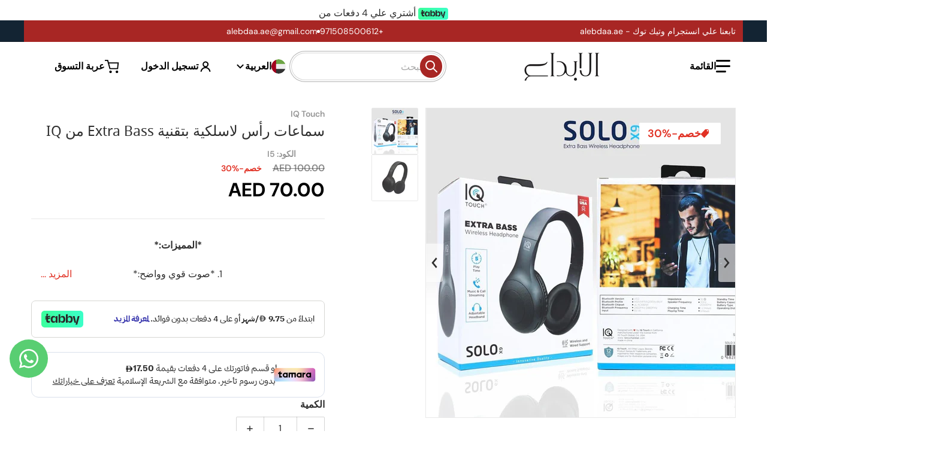

--- FILE ---
content_type: text/css
request_url: https://www.alebdaa.ae/cdn/shop/t/9/assets/component-tabs.css?v=500054354281635611718191736
body_size: 478
content:
.product-tabs .spr-summary-actions-newreview{border:2px solid currentColor;color:var(--color-base-accent-1);display:block;font-size:1rem;font-weight:600;line-height:normal;padding:.5rem .75rem}.product-tabs .spr-summary-actions-newreview:hover,.product-tabs .spr-summary-actions-newreview:focus{text-decoration:none}.tab-title .spr-badge,.tab-title .spr-summary-actions-newreview{display:none}.tab-content #shopify-product-reviews{margin:0}.tab-content .spr-container{border:0;padding:0}.tab-content .spr-header-title{display:none}.tab-content .spr-summary{align-items:center;display:flex;flex-wrap:wrap}.tab-content .spr-summary-starrating{margin:.5rem .5rem .5rem 0}.tab-content .spr-summary-caption{margin:.5rem auto .5rem 0}.tab-content .spr-form{background:var(--color-foreground-4);border:0;border:1px solid var(--color-foreground-10);margin:1rem 0 0;padding:1rem}@media all and (min-width: 640px){.tab-content .spr-form{margin:2rem 0 0;padding:2rem}}.tab-content .spr-form [type=text],.tab-content .spr-form [type=email],.tab-content .spr-form textarea{background:var(--color-background)}.tab-content .spr-review-header-byline{font-size:calc(1rem - 2px)}.tab-content .spr-review-content-body{font-size:1rem}@media screen and (max-width: 768px){.expanded-inner .tab-content iframe,.collapsed-inner .tab-content iframe{width:100%}}@media (min-width: 768px){.expanded-inner{display:flex;flex-wrap:wrap}}.expanded-inner .tab-title{font-size:1.5rem;margin:0;line-height:1.625rem;padding:1.25rem .25rem .5rem}.expanded-inner .tab-title~.tab-title{border-top:1px solid var(--color-foreground-10)}.expanded-inner .tab-title b{font-weight:700}.expanded-inner .tab-content{padding:.5rem .25rem 1.25rem}.expanded-inner .tab-content:last-child{border-bottom-width:0}.expanded-inner .tab-content .spr-review:first-child{border-top:0;margin-top:0}@media all and (min-width: 768px){.expanded-inner .tab-title{padding-bottom:3rem;padding-right:2rem;padding-top:3rem;width:30%}.expanded-inner .tab-title>span{display:block;max-width:18rem}.expanded-inner .tab-title .spr-badge{display:block;font-size:1rem;margin:1rem 0}.expanded-inner .tab-title .spr-summary-actions-newreview{display:inline-block;float:none}.expanded-inner .tab-content{padding-bottom:3rem;padding-top:3rem;width:70%}.expanded-inner .tab-content~.tab-content{border-top:1px solid var(--color-foreground-10)}.expanded-inner .tab-content .spr-summary,.expanded-inner .tab-content .spr-summary-actions{display:none}.expanded-inner .tab-title:has([data-rating="0.0"])+.tab-content .spr-summary{display:block;margin:0 0 .5rem}.expanded-inner .tab-content .spr-form{margin:0 0 2rem}.expanded-inner .tab-content .spr-reviews{margin:0}.expanded-inner .tab-content .spr-review{padding:0}}@media all and (min-width: 990px){.expanded-inner .tab-title{font-size:2rem;line-height:2.25rem;padding-bottom:4rem;padding-top:4rem}.expanded-inner .tab-content{padding-bottom:4rem;padding-top:4rem}}.collapsed-inner:after{content:"";clear:both;display:block}[type=radio]+.tab-title{margin:0;margin-top:.25rem;box-sizing:content-box;border-width:1px;border-color:var(--color-foreground-20);background-color:var(--color-foreground-4)}@media (min-width: 768px){[type=radio]+.tab-title{float:left;margin-top:0;margin-left:-1px;border-bottom-width:0px}}[type=radio]+.tab-title label{font-size:1rem;font-weight:600;display:flex;height:3rem;cursor:pointer;align-items:center;justify-content:space-between;padding-left:.75rem;padding-right:.75rem}@media (min-width: 768px){[type=radio]+.tab-title label{padding-left:1.5rem;padding-right:1.5rem}}[type=radio]+.tab-title .icon-caret{height:1.25rem;width:1.25rem;--tw-rotate: 0deg;transform:translate(var(--tw-translate-x),var(--tw-translate-y)) rotate(var(--tw-rotate)) skew(var(--tw-skew-x)) skewY(var(--tw-skew-y)) scaleX(var(--tw-scale-x)) scaleY(var(--tw-scale-y));transition-property:transform;transition-timing-function:cubic-bezier(.4,0,.2,1);transition-duration:.15s}@media (min-width: 768px){[type=radio]+.tab-title .icon-caret{display:none}[type=radio]:first-child+.tab-title{margin-left:0}}[type=radio]:checked+.tab-title{position:relative;z-index:10;background-color:var(--color-background)}[type=radio]+.tab-title+.tab-content{position:relative;display:none;width:100%;border-color:var(--color-foreground-20);background-color:var(--color-background);padding:1rem .75rem}@media (min-width: 768px){[type=radio]+.tab-title+.tab-content{float:right;margin-left:-100%;margin-top:3rem;border-width:1px;padding:2rem 1.5rem}}[type=radio]:checked+.tab-title+.tab-content{display:block}
/*# sourceMappingURL=/cdn/shop/t/9/assets/component-tabs.css.map?v=500054354281635611718191736 */


--- FILE ---
content_type: text/css
request_url: https://www.alebdaa.ae/cdn/shop/t/9/assets/component-compare-products.css?v=7999782127344633511718191735
body_size: 889
content:
.compare-link{position:fixed;left:.75rem;z-index:20;box-sizing:border-box;display:flex;align-items:center;font-weight:600;bottom:-100%;background:var(--color-background);border-radius:12px 12px 0 0;box-shadow:0 0 30px -16px var(--color-foreground);transition:bottom .5s}.compare-link._active{bottom:0}.compare-link__title{display:flex;align-items:center;gap:.25rem;border-radius:6px 6px 0 0;background:var(--color-base-accent-1);color:var(--color-base-accent-1-inverse);padding:.75rem 1.5rem .5rem;width:288px}.compare-link__title svg{position:absolute;right:1rem}.compare-link__products .heading,.compare-link__products .content:not(:first-child),.compare-link__products .content .vendor,.compare-link__products .content .item-actions-wrapper,.compare-link__products .content:first-child compare-remove-item{display:none}.compare-link__products{height:100%;max-height:20rem;overflow-y:auto}.compare-link__products .content:first-child .item{border-bottom:1px solid var(--color-foreground-8);position:relative;padding:1rem}.compare-link__products .content:first-child .item-image{width:5rem}.compare-link__products .content:first-child .item-image span._center{display:flex;align-items:center;justify-content:center;font-size:.875rem;line-height:1.25rem}.compare-link__products .content:first-child .item-title{position:absolute;top:1rem;right:1rem;width:50%;font-size:.875rem;line-height:1.25rem;display:-webkit-box;-webkit-line-clamp:3;-webkit-box-orient:vertical;overflow:hidden;text-overflow:ellipsis}.compare-link__actions .remove-items{background-color:var(--color-foreground-10)}.compare-link__actions .compare-items{background-color:var(--color-foreground);color:var(--color-base-accent-1-inverse)}.compare-link__actions{margin:.75rem .75rem 1rem;display:flex;justify-content:space-between;gap:.5rem}.compare-link .count--bubble{display:flex;height:1rem;width:1rem;align-items:center;justify-content:center;border-radius:9999px;font-size:.75rem;line-height:1rem;padding:.15rem .5rem;margin-right:.5rem;background:var(--color-base-accent-1-inverse);color:var(--color-base-accent-1)}@media all and (min-width: 990px){.compare-link{left:2rem}}body.compare--overlay{overflow:hidden}body.compare--overlay:after{content:"";position:fixed;display:block;top:0;left:0;right:0;bottom:0;background:var(--color-foreground-30);z-index:99}#compare-popup{position:fixed;top:50%;left:50%;transform:translate(-50%,-50%);background:var(--color-background);padding:1rem;width:100vw;height:calc(100vh - 4rem);border-radius:6px;z-index:999;box-shadow:0 0 2rem var(--color-foreground-30)}#compare-popup .title{margin-top:0}#compare-popup .compare-products-list{border-top:1px solid var(--color-foreground-10);display:flex;height:100%;width:100%;flex-direction:column;overflow:auto;max-height:calc(80vh - 2rem)}#compare-popup .content{display:flex;height:100%;width:100%}#compare-popup .sticky_header{background:var(--color-background);box-shadow:#0000000a 0 3px 5px;position:sticky;top:0;z-index:10}#compare-popup .sticky_header .item{background:var(--color-background)}#compare-popup .content:first-child .item{border-bottom:1px solid var(--color-foreground-10)}#compare-popup .content>.item{position:relative}#compare-popup .content:first-child .item{padding-left:1.5rem;padding-right:1.5rem}#compare-popup .content .column{margin-bottom:1rem}#compare-popup .content .column,#compare-popup .content ._center{display:flex;flex-direction:column;align-items:center;justify-content:center;gap:.5rem;text-align:center}#compare-popup .content span{word-break:break-all;display:-webkit-box;overflow:hidden;-webkit-box-orient:vertical;-webkit-line-clamp:2;word-break:break-word}#compare-popup .content .vendor{color:var(--color-foreground-50)}#compare-popup .content span.row_divider{background:var(--color-foreground-10);width:1px;position:absolute;top:.5rem;right:0;height:100%;height:calc(100% - 1rem)}#compare-popup .item-actions-wrapper{margin-top:.75rem}#compare-popup .heading{position:sticky;left:0;font-weight:600}#compare-popup .item{display:grid;width:100%;align-items:center;justify-content:center;padding-top:.75rem;padding-bottom:.75rem;min-width:calc(220px - .5rem)}#compare-popup .highlight-row .item{min-height:4rem;justify-content:unset;background:var(--color-foreground-3)}#compare-popup .content:not(._description) .item{padding-left:1.5rem}#compare-popup ._description p{padding:1.5rem}#compare-popup .modal__toggle-close{position:absolute;right:1rem;top:1.25rem;display:block;cursor:pointer}#compare-popup .modal__toggle-close>svg{width:1.75rem;height:1.75rem;border:1px solid var(--color-foreground-30);color:var(--color-foreground-50);border-radius:1rem}#compare-popup .modal__toggle-close>svg:hover{color:var(--color-foreground)}.modal__popup-warnings{position:relative;padding-bottom:.5rem;padding-left:.25rem;margin-top:-1rem}.modal__popup-warnings>span{color:#ffa900;font-size:1rem;line-height:1.5rem;font-weight:600}#compare-popup .item-image{margin:1.5rem auto}compare-remove-item{position:absolute;top:1rem;right:1rem;z-index:10}#compare-popup .remove-item{color:var(--color-foreground-50);background:var(--color-foreground-8);border-radius:1.5rem;padding:.25rem}#compare-popup .remove-item>svg{height:.75rem;width:.75rem;padding:.125rem}#compare-popup .remove-item:hover,#compare-popup .remove-item:focus,#compare-popup .remove-item:hover>svg,#compare-popup .remove-item:focus>svg{color:var(--color-link);opacity:1}#compare-popup .item-actions-wrapper .icon-cart{display:none}#compare-popup .item-actions-wrapper .item-added-to-cart__message{visibility:hidden;position:absolute;top:-4rem;left:50%;width:-moz-max-content;width:max-content;--tw-translate-x: -50%;transform:translate(var(--tw-translate-x),var(--tw-translate-y)) rotate(var(--tw-rotate)) skew(var(--tw-skew-x)) skewY(var(--tw-skew-y)) scaleX(var(--tw-scale-x)) scaleY(var(--tw-scale-y));padding:.75rem 1rem;font-size:.875rem;line-height:1.25rem;font-weight:600;opacity:.5;color:#039647;background-color:#f0f8f2;border:1px solid #c9ebd7;border-radius:3px;transition:all .5s}#compare-popup .item-actions-wrapper .item-added-to-cart__message.active{visibility:visible;top:0;opacity:1}#compare-popup .item-actions-wrapper>button{font-weight:500}#compare-popup::-webkit-scrollbar{width:10px;height:10px}#compare-popup::-webkit-scrollbar-thumb{background:var(--color-foreground-50)}#compare-popup::-webkit-scrollbar-thumb:hover{background:var(--color-foreground-75)}@media only screen and (min-width: 760px){#compare-popup{padding:2rem;width:calc(100vw - 2rem)}#compare-popup .item-image{width:100%;max-width:165px}#compare-popup .modal__toggle-close{padding:1rem}}@media only screen and (min-width: 990px){#compare-popup{padding:3rem;width:calc(100vw - 8rem)}}@media only screen and (min-width: 1440px){#compare-popup{width:calc(100vw - 20rem)}}
/*# sourceMappingURL=/cdn/shop/t/9/assets/component-compare-products.css.map?v=7999782127344633511718191735 */


--- FILE ---
content_type: text/css
request_url: https://www.alebdaa.ae/cdn/shop/t/9/assets/component-search.css?v=73008926715491485211718191736
body_size: -205
content:
.search__input::-webkit-search-decoration{-webkit-appearance:none;-webkit-border-radius:.25rem}.search__button svg{transform:translate(var(--tw-translate-x),var(--tw-translate-y)) rotate(var(--tw-rotate)) skew(var(--tw-skew-x)) skewY(var(--tw-skew-y)) scaleX(var(--tw-scale-x)) scaleY(var(--tw-scale-y));transition-property:color,background-color,border-color,text-decoration-color,fill,stroke,opacity,box-shadow,transform,filter,-webkit-backdrop-filter;transition-property:color,background-color,border-color,text-decoration-color,fill,stroke,opacity,box-shadow,transform,filter,backdrop-filter;transition-property:color,background-color,border-color,text-decoration-color,fill,stroke,opacity,box-shadow,transform,filter,backdrop-filter,-webkit-backdrop-filter;transition-timing-function:cubic-bezier(.4,0,.2,1);transition-duration:.15s}.search__button:hover svg,.search__button:focus svg,.search__button:active svg{--tw-scale-x: 1.1;--tw-scale-y: 1.1;transform:translate(var(--tw-translate-x),var(--tw-translate-y)) rotate(var(--tw-rotate)) skew(var(--tw-skew-x)) skewY(var(--tw-skew-y)) scaleX(var(--tw-scale-x)) scaleY(var(--tw-scale-y))}.search--collapsed .search__label{left:0;top:0;z-index:40;height:100%;width:100%;cursor:pointer;opacity:0;clip:auto}.search--collapsed:focus-within .search__input{position:absolute;right:0;z-index:50;width:34rem}@media (min-width: 990px){.search--collapsed:focus-within .search__input{width:42rem}}.search--collapsed:focus-within .search__input{box-shadow:0 0 10px 10px var(--header--background-color),inset 0 0 0 1px rgba(var(--header--text-color-rgb),.3);max-width:calc(100vw - 6rem)}.search--collapsed:not(:focus-within) .search__input{position:absolute;height:2.75rem;max-width:100%;padding:0;color:transparent}.search--collapsed:not(:focus-within) .search__input::-moz-placeholder{color:transparent}.search--collapsed:not(:focus-within) .search__input::placeholder{color:transparent}.search--collapsed:focus-within .search__button{z-index:50;border-top-left-radius:0;border-bottom-left-radius:0;border-width:1px}.search--collapsed .search__button{position:relative}
/*# sourceMappingURL=/cdn/shop/t/9/assets/component-search.css.map?v=73008926715491485211718191736 */


--- FILE ---
content_type: text/css
request_url: https://www.alebdaa.ae/cdn/shop/t/9/assets/navigation-menu-drawer-rtl.css?v=112768902991872751261718191737
body_size: -552
content:
.menu-drawer {
  right: 0px;
}

@media all and (max-width: 768px) {
  .menu-drawer {
    transform-origin: calc(100% - 2.5rem) -2.5rem;
  }

  .menu-drawer::after {
    right: 1.5rem;
  }
}

--- FILE ---
content_type: text/css
request_url: https://www.alebdaa.ae/cdn/shop/t/9/assets/navigation-slideout-rtl.css?v=131051927961867470181718191737
body_size: -521
content:
@media all and (min-width: 989px) {
  .menu-drawer {
    --menu-drawer-position-rtl: var(--max-width);
    transform: translateX(var(--menu-drawer-position-rtl));
  }

  header-drawer .menu-drawer__inner-container {
    left: 0;
    right: var(--menu-drawer-position-rtl);
  }

  header-drawer [open] .menu-drawer__inner-container {
    right: 0;
    transition: rigth 0.35s ease-in-out;
  }

  .menu-drawer__menu .menu-drawer__submenu {
    --transform_x: calc(.15rem - var(--max-width));
    box-shadow: -8px 0 1rem var(--color-foreground-50);
  }
}

--- FILE ---
content_type: text/css
request_url: https://www.alebdaa.ae/cdn/shop/t/9/assets/component-deferred-media.css?v=158415505479143066961718191735
body_size: -404
content:
.deferred-media__poster{margin:0;height:100%;width:100%;cursor:pointer;border-radius:0;border-width:0px;background-color:transparent;padding:0}.deferred-media__poster img{margin-left:auto;margin-right:auto;height:100%;width:auto}.deferred-media{overflow:hidden}.deferred-media:not([loaded]) template{z-index:-1}.deferred-media[loaded]>.deferred-media__poster,.deferred-media[loaded]>.deferred-media__poster-button{display:none}.deferred-media__poster:focus{outline-offset:-.3rem}.deferred-media__poster-button{align-items:center;background-color:var(--color-foreground);border-radius:8px;color:var(--color-background);display:flex;height:3rem;justify-content:center;left:50%;opacity:.9;padding:.5rem;position:absolute;top:50%;transform:translate(-50%,-50%);transition-property:transform,opacity;transition-timing-function:cubic-bezier(.4,0,.2,1);transition-duration:.15s;width:3rem;z-index:10}.deferred-media__poster-button svg{height:100%;width:100%}@media all and (min-width: 990px){.deferred-media__poster-button{height:4rem;width:4rem}}.deferred-media__poster-button:hover{box-shadow:0 0 2px 1px var(--color-foreground-30);opacity:.95;transform:translate(-50%,-50%) scale(1.1)}.deferred-media__poster-button .icon-play{margin-left:.25rem;width:100%;fill:currentColor}
/*# sourceMappingURL=/cdn/shop/t/9/assets/component-deferred-media.css.map?v=158415505479143066961718191735 */


--- FILE ---
content_type: text/javascript
request_url: https://www.alebdaa.ae/cdn/shop/t/9/assets/compare-popup.js?v=8547919162644641381718191735
body_size: 363
content:
if(!customElements.get("compare-popup")){class ComparePopup extends HTMLElement{constructor(){super(),this.popup=this,this.popup&&(this.popupClose=this.popup.querySelector(".modal__toggle-close"),this.results=this.popup.querySelector(".compare-popup__results"))}connectedCallback(){this.popupClose?.addEventListener("click",this.close.bind(this))}popupContent(){this.initLoading().then(()=>{this.showLoading();const items=JSON.parse(CompareUtils.getCompareItems()),itemsId=new Array;this.showWarning(items),items&&items.forEach(item=>{itemsId.push(`id:${item}`)});const ids=itemsId.join(" OR ");fetch(`${window.routes.compare_url}?q=${ids}&${encodeURIComponent("resources[type]")}=product&section_id=${CompareUtils.sectionId}`).then(response=>response.text()).then(text=>{const html=new DOMParser().parseFromString(text,"text/html");this.results&&(this.results.innerHTML=html.querySelector(".modal-results").innerHTML,document.querySelector(".compare-link__products").innerHTML=this.results.innerHTML)}).finally(()=>{this.results.classList[items.length>0?"remove":"add"]("hidden"),this.hideLoading(),this.showMessageOnCartBtnClick()})})}initLoading(){return fetchLoaderHTML().then(html=>{this.loader||(this.insertAdjacentHTML("afterbegin",html),this.loader=this.querySelector(".loading-overlay"))})}showLoading(){this.loader&&this.loader.classList.remove("hidden")}hideLoading(){this.loader&&this.loader.classList.add("hidden")}close(){this.popup&&this.popup.setAttribute("hidden",!0),this.removePopupOverlay()}removePopupOverlay(){document.querySelector("body").classList.remove("compare--overlay")}showWarning(items){const warningsContainer=this.popup?.querySelector(".modal__popup-warnings");if(items.length>=2){warningsContainer?.setAttribute("hidden",!0);return}else warningsContainer?.removeAttribute("hidden");let warningText=items.length===0?warningsContainer?.firstElementChild?.dataset.emptyList:warningsContainer?.firstElementChild?.dataset.lackList;warningsContainer.firstElementChild.innerText=warningText}showMessageOnCartBtnClick(){const addToCartBtn=this.results.querySelectorAll('button[type="submit"]');addToCartBtn.length!=0&&addToCartBtn.forEach(btn=>{btn.addEventListener("click",event=>{let message=event.target.closest(".item-actions-wrapper")?.firstElementChild;setTimeout(()=>{message.classList.remove("hidden"),message.classList.add("active")},500),setTimeout(()=>{message.classList.add("hidden"),message.classList.remove("active")},3500)})})}removeCompareItems(){CompareUtils.setCompareItems(""),document.querySelector("#compare-link").classList.remove("_active")}disconnectedCallback(){this.popupClose?.removeEventListener("click",this.close.bind(this))}}customElements.define("compare-popup",ComparePopup)}if(!customElements.get("compare-remove-item")){class CompareRemoveItem extends HTMLElement{constructor(){super(),this.button=this.querySelector("a")}connectedCallback(){this.button?.addEventListener("click",this.onButtonClick.bind(this))}disconnectedCallback(){this.button?.removeEventListener("click",this.onButtonClick.bind(this))}onButtonClick(e){e.preventDefault();const popup=this.closest(CompareUtils.comparePopup),compareLink=document.querySelector(CompareUtils.addToCompare),gridCompareItems=document.querySelectorAll(CompareUtils.addToCompare),productId=this.button.dataset.productId;if(!popup)return;const updateCompareList=JSON.parse(CompareUtils.getCompareItems()).filter(item=>item!==productId);CompareUtils.setCompareItems(updateCompareList),popup.popupContent?.(),compareLink.updateCompareLink?.(),gridCompareItems.forEach(item=>{item.firstElementChild?.dataset.productId===productId&&item.showCompareIcon?.(item.firstElementChild)})}}customElements.define("compare-remove-item",CompareRemoveItem)}
//# sourceMappingURL=/cdn/shop/t/9/assets/compare-popup.js.map?v=8547919162644641381718191735


--- FILE ---
content_type: text/javascript
request_url: https://www.alebdaa.ae/cdn/shop/t/9/assets/sticky-header.js?v=110028891547076727401718191739
body_size: 102
content:
class StickyHeader extends HTMLElement{constructor(){super()}connectedCallback(){this.header=document.querySelector("sticky-header").parentElement,this.menu=document.querySelector("sticky-header .header__inline-menu"),this.headerIcons=document.querySelector("sticky-header .header__icons"),this.predictiveSearch=document.querySelector("predictive-search"),this.headerBounds={},this.currentScrollTop=0,this.onScrollHandler={scroll:this.onScroll.bind(this),resize:this.onResize.bind(this)},window.addEventListener("scroll",this.onScrollHandler.scroll,!1),window.addEventListener("resize",this.onScrollHandler.resize,!1),this.createObserver()}disconnectedCallback(){window.removeEventListener("scroll",this.onScrollHandler.scroll),window.removeEventListener("resize",this.onScrollHandler.resize)}createObserver(){new IntersectionObserver((entries,observer2)=>{this.headerBounds=entries[0].intersectionRect,observer2.disconnect()}).observe(this.header)}onResize(){return window.innerWidth}onScroll(){requestAnimationFrame(this.reveal.bind(this));const scrollTop=window.pageYOffset||document.documentElement.scrollTop,scrollTrigger=500;let updateHeaderHeightOnDesktop=this.header?.offsetHeight-this.menu?.offsetHeight-13,updateHeaderHeightOnMobile=this.header?.offsetHeight-this.headerIcons?.offsetHeight-24;if(this.onResize()>980&&this.menuHeight<60&&(updateHeaderHeightOnDesktop=updateHeaderHeightOnMobile),scrollTop<this.currentScrollTop)this.header.style.top="0";else{if(this.predictiveSearch?.hasAttribute("open"))return;this.onResize()>980?this.header.style.top=updateHeaderHeightOnDesktop>0?"-"+updateHeaderHeightOnDesktop+"px":"0":this.header.style.top=updateHeaderHeightOnMobile>0?"-"+updateHeaderHeightOnMobile+"px":"0"}this.currentScrollTop=scrollTop}reveal(){this.header.style.top=="0px"?this.reset():(this.header.classList.add("section-header-sticky"),this.header.classList.remove("sticky-animation"))}reset(){this.header.classList.add("sticky-animation"),this.header.classList.remove("section-header-sticky"),this.closeMenuDisclosure(),this.closeSearchModal()}closeMenuDisclosure(){this.disclosures=this.disclosures||this.header.querySelectorAll("details-disclosure"),this.disclosures.forEach(disclosure=>disclosure.close())}closeSearchModal(){this.searchModal=this.searchModal||this.header.querySelector("details-modal"),this.searchModal&&this.searchModal.close(!1)}}customElements.define("sticky-header",StickyHeader);
//# sourceMappingURL=/cdn/shop/t/9/assets/sticky-header.js.map?v=110028891547076727401718191739


--- FILE ---
content_type: text/javascript
request_url: https://www.alebdaa.ae/cdn/shop/t/9/assets/bought-together.js?v=114123053013058741021718191735
body_size: -75
content:
class BoughtTogether extends HTMLElement{constructor(){super();const mainPrice=this.getMainPrice(),mainForm=this.getMainForm();this.addEventListener("change",this.updateTotal.bind(this)),this.mainPriceMutation=new MutationObserver(()=>{const input=this.querySelector('input[name="items[0][id]"]');this.updateTotal(),this.isMainSoldout()?input.setAttribute("disabled",!0):input.removeAttribute("disabled")}),mainPrice&&this.mainPriceMutation.observe(mainPrice.closest('[data-updatable="true"]'),{childList:!0,subtree:!0}),mainForm?.addEventListener?.("change",()=>{const variantId=mainForm.querySelector('input[name="id"]').value;this.querySelector('input[name="items[0][id]"]').value=variantId})}collectTotal(){var itemsTotal=0;return itemsTotal+=this.isMainSoldout()?0:parseInt(this.getMainPrice()?.dataset.amount.replace(/\D/g,"")),this.querySelectorAll('[type="checkbox"]:checked ~ .item-link .price--final').forEach(el=>{itemsTotal+=parseInt(el.dataset.amount.replace(/\D/g,""))}),itemsTotal}updateTotal(){const decimalsSeparator=this.getPriceDecimalSeparator(),template=this.querySelector('template[data-id="price"]').innerHTML,total=this.collectTotal().toString();var int,dec;[int,dec]=this.getSamplePrice().split(decimalsSeparator),this.querySelector(".summary .price--final").outerHTML=template.replaceAll(int,total.slice(0,total.length-dec.length)).replaceAll(dec,total.slice(-dec.length))}getMainPrice(){return document.querySelector(".product-section .price--final")}getMainForm(){return document.querySelector(".product-section product-form")}isMainSoldout(){return!!this.getMainPrice().closest(".price--sold-out")}getSamplePrice(){return this.querySelector('template[data-id="price"]')?.dataset.priceSample}getPriceDecimalSeparator(){return this.getSamplePrice().indexOf(",")!==-1?",":"."}}customElements.define("bought-together",BoughtTogether);
//# sourceMappingURL=/cdn/shop/t/9/assets/bought-together.js.map?v=114123053013058741021718191735


--- FILE ---
content_type: text/javascript
request_url: https://www.alebdaa.ae/cdn/shop/t/9/assets/deferred-media.js?v=156111949720675293131718191737
body_size: -219
content:
if(!customElements.get("deferred-media")){class DeferredMedia extends HTMLElement{constructor(){super(),this.nextElementSibling?.removeAttribute("hidden"),this.querySelector('[id^="Deferred-Poster-"]')?.addEventListener("click",this.loadContent.bind(this))}loadContent(){if(!this.getAttribute("loaded")){const content=document.createElement("div");content.appendChild(this.querySelector("template").content.firstElementChild.cloneNode(!0)),this.nextElementSibling?.setAttribute("hidden",!0),this.setAttribute("loaded",!0),window.pauseAllMedia(),this.appendChild(content.querySelector("video, model-viewer, iframe")).focus()}}}customElements.define("deferred-media",DeferredMedia)}
//# sourceMappingURL=/cdn/shop/t/9/assets/deferred-media.js.map?v=156111949720675293131718191737


--- FILE ---
content_type: text/javascript
request_url: https://www.alebdaa.ae/cdn/shop/t/9/assets/compare-link.js?v=45569835832078692541718191735
body_size: -468
content:
if(!customElements.get("compare-products-link")){class CompareProductsLink extends HTMLElement{constructor(){super(),this.link=this}connectedCallback(){this.link?.addEventListener("click",this.compareLinkDetails.bind(this))}compareLinkDetails(e){document.getElementById(CompareUtils.comparePopup)?.popupContent?.()}showComparePopup(){document.getElementById(CompareUtils.comparePopup)?.removeAttribute("hidden"),document.querySelector("body").classList.add("compare--overlay")}disconnectedCallback(){this.link?.removeEventListener("click",this.compareLinkDetails.bind(this))}}customElements.define("compare-products-link",CompareProductsLink)}
//# sourceMappingURL=/cdn/shop/t/9/assets/compare-link.js.map?v=45569835832078692541718191735


--- FILE ---
content_type: text/plain; charset=utf-8
request_url: https://checkout.tabby.ai/widgets/api/web
body_size: -76
content:
{"experiments":{"entity_id":"127c4530-913b-427d-80b6-6bf9c13fdd11"}}